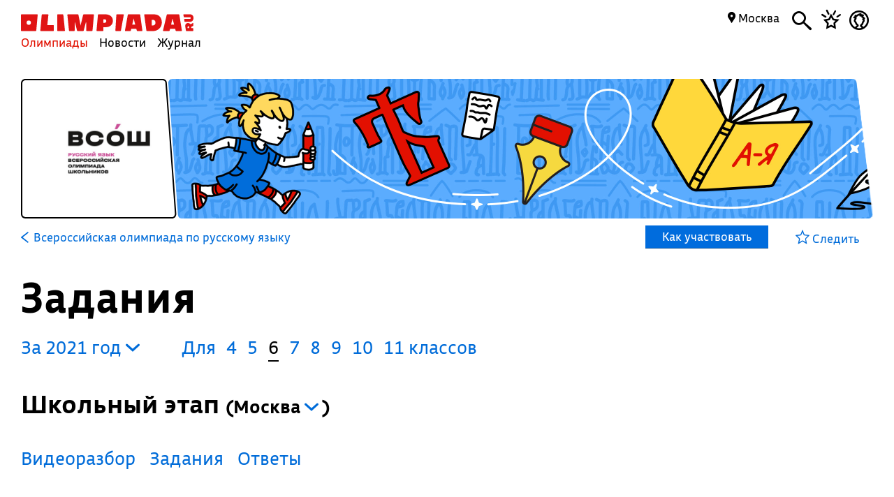

--- FILE ---
content_type: text/html; charset=UTF-8
request_url: https://olimpiada.ru/activity/80/tasks/2021?class=6
body_size: 11246
content:
<!DOCTYPE html>
<html>
<head>
<script src="/js/jquery-1.7.min.js"></script>
<script src="/Admin/js/jquery.form.js"></script>
<!--<script type="text/javascript" src="https://www.google.com/jsapi"></script>-->
<script src="/Admin/js/user_functions.js"></script>
<!--<script>
google.load("visualization", "1", {packages:["corechart"]});
</script>-->
<SCRIPT language=javascript> 
	console.log(document);
	var where = document.referrer; 
if(where==0){
console.log("Вы загрузились с пустой страницы")} else {console.log(""+where)} 
</SCRIPT>
<title>
	Всероссийская олимпиада по русскому языку, задания</title>
<meta name="description" content="Всероссийская олимпиада по русскому языку. Готовьтесь, решая задания прошлых лет">
<meta name="keywords" content="Всероссийская олимпиада школьников по русскому языку,ВОШ по русскому языку,ВСОШ по русскому языку,олимпиада школьников по русскому языку,Всерос по русскому языку,всеросс по русскому языку">
<meta property="og:image" content="_blank"/><meta property="og:url" content="https://olimpiada.ru/activity/80/tasks/2021?class=6"/>
<!--<meta http-equiv="Cache-Control" content="no-cache">-->
<script src="/js/functions.js?v=3"></script>
<script src="/js/timeline.js"></script>
<script src="/js/jquery.mask.js" type="text/javascript"></script>
<!--<script data-require="angular.js@*" data-semver="1.3.1" src="//code.angularjs.org/1.3.1/angular.js"></script>
<script src="/js/rounding.js"></script>-->
<meta name='yandex-verification' content='ec050fa1596e3f46' />
<meta name="google-site-verification" content="eYlELwJJDneJFZ2jSC_JQznWLEvsc7CHzGk37ZGMmi0" />
<script type="text/javascript" src="/js/fancybox/jquery.mousewheel-3.0.6.pack.js"></script>
<script type="text/javascript" src="/js/fancybox/jquery.fancybox.js?v=2.1.2"></script>
<link rel="stylesheet" type="text/css" href="/js/fancybox/jquery.fancybox.css?v=2.1.2" media="screen" />
<script type="text/javascript" src="/js/adriver.core.2.js"></script>
<script type="text/javascript">(window.Image ? (new Image()) : document.createElement('img')).src = 'https://vk.com/rtrg?p=VK-RTRG-209803-1bqwS';</script>
<script src='https://ajax.googleapis.com/ajax/libs/jqueryui/1.8.5/jquery-ui.min.js'></script>
<!-- Global site tag (gtag.js) - Google Ads: Letovo -->
<!--<script async src="https://www.googletagmanager.com/gtag/js?id=AW-833719990"></script>
<script>
  window.dataLayer = window.dataLayer || [];
  function gtag(){dataLayer.push(arguments);}
  gtag('js', new Date());
  gtag('config', 'AW-833719990');
</script>-->
<!--VK Letovo-->
<script type="text/javascript">!function(){var t=document.createElement("script");t.type="text/javascript",t.async=!0,t.src="https://vk.com/js/api/openapi.js?160",t.onload=function(){VK.Retargeting.Init("VK-RTRG-318139-diPnU"),VK.Retargeting.Hit()},document.head.appendChild(t)}();</script><noscript><img src="https://vk.com/rtrg?p=VK-RTRG-318139-diPnU" style="position:fixed; left:-999px;" alt=""/></noscript>

<!-- Facebook Pixel Code Letovo 
<script>
!function(f,b,e,v,n,t,s)
{if(f.fbq)return;n=f.fbq=function(){n.callMethod?
n.callMethod.apply(n,arguments):n.queue.push(arguments)};
if(!f._fbq)f._fbq=n;n.push=n;n.loaded=!0;n.version='2.0';
n.queue=[];t=b.createElement(e);t.async=!0;
t.src=v;s=b.getElementsByTagName(e)[0];
s.parentNode.insertBefore(t,s)}(window, document,'script',
'https://connect.facebook.net/en_US/fbevents.js');
fbq('init', '271456613232418');
fbq('track', 'PageView');
</script>
<noscript><img height="1" width="1" style="display:none"
src="https://www.facebook.com/tr?id=271456613232418&ev=PageView&noscript=1"
/></noscript>
End Facebook Pixel Code -->

<link media="all" href="/css/style.css" rel="stylesheet">
<link media="all" href="/css/main.css" rel="stylesheet">
<link media="all" href="/css/blocks.css" rel="stylesheet">


<link media="all" href="/css/filter.css" rel="stylesheet">
<link media="all" href="/css/benefits.css" rel="stylesheet">



<link media="all" href="/css/activity.css" rel="stylesheet"><link media="all" href="/css/activity.css" rel="stylesheet"><link media="all" href="/css/tasks.css" rel="stylesheet"><link href='https://fonts.googleapis.com/css?family=Roboto:400,700,500,500italic,100,100italic,300,300italic,400italic,900,700italic,900italic&subset=latin,cyrillic' rel='stylesheet' type='text/css'>
<link href='https://fonts.googleapis.com/css?family=Roboto+Condensed:400,300,300italic,400italic,700,700italic&subset=latin,cyrillic' rel='stylesheet' type='text/css'>
<!--<script type="text/javascript" src="/Admin/editors/tinymce2/tinymce.min.js"></script>-->
<!--<script src="/Admin/js/jquery-ui-1.8.24.custom.min.js" type="text/javascript"></script>-->
<script type="text/javascript" src="/js/jquery.placeholder.min.js"></script>
<!--<link rel="icon" href="/favicon.ico" type="image/x-icon">-->
<link rel="icon" type="image/png" href="/files/imagecache/ca3cf72a09556e2b9870497e8594d3eb.png" />
			<link rel="apple-touch-icon" sizes="57x57" href="/files/imagecache/1a8f0440c62429bccf9feb2a2872f61a.png">
					<link rel="apple-touch-icon" sizes="114x114" href="/files/imagecache/48a738918acf2bd11846d2b7ee9d0038.png">
					<link rel="apple-touch-icon" sizes="72x72" href="/files/imagecache/da8a6f019bafba7b8e81d8078f0a9226.png">
					<link rel="apple-touch-icon" sizes="144x144" href="/files/imagecache/d49dda580721f83725b50f0f56d62c7b.png">
					<link rel="apple-touch-icon" sizes="60x60" href="/files/imagecache/b72cea7198dd17d3d4a1bddf54ac8f45.png">
					<link rel="apple-touch-icon" sizes="120x120" href="/files/imagecache/a19f981f448f7a8f53aae8f13daac4d5.png">
					<link rel="apple-touch-icon" sizes="76x76" href="/files/imagecache/c9072d2560ec803a91a5a6d96840cea3.png">
					<link rel="apple-touch-icon" sizes="152x152" href="/files/imagecache/704c2394815aa2fc3384032fe7a65d79.png">
		<!--<meta name="viewport" content="width=device-width, initial-scale=1">-->
<style type="text/css">
	.rait_text, .pl_rating, .act_rating
	{
		display: none !important;
	}

	.with-image-article
{
	display: flex;
	justify-content: center;
	gap: 20px;
}

.with-image-article>a
{
	flex: none;
	width: 30%;
}

.with-image-article>a img
{
	width: 100% !important;
}

.with-image-article .yellow_block
{
	margin: 0;
}

@media all and (max-width: 700px)
{
	.otbivka span.blue
	{
		font-size: 19px;
		line-height: 23px;
	}

	.with-image-article
	{
		flex-direction: column-reverse;
	}
}
</style></head><body><script type="text/javascript" >
   (function(m,e,t,r,i,k,a){m[i]=m[i]||function(){(m[i].a=m[i].a||[]).push(arguments)};
   m[i].l=1*new Date();k=e.createElement(t),a=e.getElementsByTagName(t)[0],k.async=1,k.src=r,a.parentNode.insertBefore(k,a)})
   (window, document, "script", "https://mc.yandex.ru/metrika/tag.js", "ym");

   ym(46311342, "init", {
        clickmap:true,
        trackLinks:true,
        accurateTrackBounce:true,
        webvisor:true
   });
</script>
<noscript><div><img src="https://mc.yandex.ru/watch/46311342" style="position:absolute; left:-9999px;" alt="" /></div></noscript><script type="text/javascript">
(function (d, w, c) {
    (w[c] = w[c] || []).push(function() {
        try {
            w.yaCounter22151252 = new Ya.Metrika({id:22151252,
                    webvisor:true,
                    clickmap:true,
                    trackLinks:true,
                    accurateTrackBounce:true});
        } catch(e) { }
    });

    var n = d.getElementsByTagName("script")[0],
        s = d.createElement("script"),
        f = function () { n.parentNode.insertBefore(s, n); };
    s.type = "text/javascript";
    s.async = true;
    s.src = (d.location.protocol == "https:" ? "https:" : "http:") + "//mc.yandex.ru/metrika/watch.js";

    if (w.opera == "[object Opera]") {
        d.addEventListener("DOMContentLoaded", f, false);
    } else { f(); }
})(document, window, "yandex_metrika_callbacks");
</script>
<noscript><div><img src="//mc.yandex.ru/watch/22151252" style="position:absolute; left:-9999px;" alt="" /></div></noscript><script type="text/javascript" >
    (function (d, w, c) {
        (w[c] = w[c] || []).push(function() {
            try {
                w.yaCounter18559432 = new Ya.Metrika({
                    id:18559432,
                    clickmap:true,
                    trackLinks:true,
                    accurateTrackBounce:true,
                    webvisor:true
                });
            } catch(e) { }
        });

        var n = d.getElementsByTagName("script")[0],
            s = d.createElement("script"),
            f = function () { n.parentNode.insertBefore(s, n); };
        s.type = "text/javascript";
        s.async = true;
        s.src = "https://mc.yandex.ru/metrika/watch.js";

        if (w.opera == "[object Opera]") {
            d.addEventListener("DOMContentLoaded", f, false);
        } else { f(); }
    })(document, window, "yandex_metrika_callbacks");
</script>
<noscript><div><img src="https://mc.yandex.ru/watch/18559432" style="position:absolute; left:-9999px;" alt="" /></div></noscript><!--<script async src="https://www.googletagmanager.com/gtag/js?id=UA-61589710-3"></script>
<script>
  window.dataLayer = window.dataLayer || [];
  function gtag(){dataLayer.push(arguments);}
  gtag('js', new Date());
  gtag('config', 'UA-61589710-3');
</script>--><script type="text/javascript">
var _tmr = _tmr || [];
_tmr.push({id: "2699290", type: "pageView", start: (new Date()).getTime()});
(function (d, w, id) {
  if (d.getElementById(id)) return;
  var ts = d.createElement("script"); ts.type = "text/javascript"; ts.async = true; ts.id = id;
  ts.src = (d.location.protocol == "https:" ? "https:" : "http:") + "//top-fwz1.mail.ru/js/code.js";
  var f = function () {var s = d.getElementsByTagName("script")[0]; s.parentNode.insertBefore(ts, s);};
  if (w.opera == "[object Opera]") { d.addEventListener("DOMContentLoaded", f, false); } else { f(); }
})(document, window, "topmailru-code");
</script><noscript><div style="position:absolute;left:-10000px;">
<img src="//top-fwz1.mail.ru/counter?id=2699290;js=na" style="border:0;" height="1" width="1" alt="Рейтинг@Mail.ru" />
</div></noscript><!--<span id="openstat1"></span>
<script type="text/javascript">
var openstat = { counter: 1, next: openstat };
(function(d, t, p) {
var j = d.createElement(t); j.async = true; j.type = "text/javascript";
j.src = ("https:" == p ? "https:" : "http:") + "//openstat.net/cnt.js";
var s = d.getElementsByTagName(t)[0]; s.parentNode.insertBefore(j, s);
})(document, "script", document.location.protocol);
</script>--><div class="all" >
	<style>
	.notification>img
	{
		top:24px;	}

	.notification a
	{
		color: #000;
		text-decoration: none;
	}

	.closeNoti
	{
		position: absolute;
		display: block;
		top:0px;
		right: 10px;
		font-size: 20px;
	}

	.content .closeNoti
	{
		right: -10px;
	}
</style>


	<div id="top_act_menu">
		
<a name="start"></a>
<div class="content">
	<div class="main_menu page_activity">
		<a href="/" title="Олимпиада.ру" class="logo"><img src="/images/logo-simple.svg" class="fs" height="35"><img src="/favicon.png" class="ms"></a>
		<div class="menu-line">
			<a title="Олимпиады" href="/activities" class="menu selected">Олимпиады</a>
			<a title="Новости" href="/news" class="menu">Новости</a>
			<a title="Журнал" href="/articles" class="menu">Журнал</a>
		</div>
		<div class="search mbutton">
			<a href="javascript:void(0)"><i class="icon-search"></i></a>
			<form method="GET" id="search" action="/search">
				<input type="text" name="q" autocomplete="off" placeholder="Олимпиада, статья, новость"/>
				<a class="close icon-cros" href="javascript:void(0)" style="display: inline-block; "></a>
				<div id="fast_search"></div>
			</form>
		</div>
		<a class="favorites mbutton" href="/favorites"><i class="icon-favorites"></i></a>
		<a class="morda mbutton" href="javascript:void(0)" onclick="autorization2($(this),0)">
						<i class="icon-user"></i>
					</a>
		<div class="hregion">
			<span class="r_name">
				<span class="icon-map_point"></span>
				Москва				
			</span>
			<div class="r_changer">
				<input type="text" placeholder="Регион или город" value="Москва" onkeyup="findRegion($(this).val())"><span class="icon-map_point" style="float: right;"></span>
				<div id="found_regions">
					<div class="fr_content">
					</div>
					<!--<div class="poterialsa"><a class="ya_poterialsa" polig="0.05 0,1 0,0.95 1,0 1" href="javascript:setRegion(0)">Определить регион</a></div>-->
				</div>
			</div>
		</div>
		
	</div>
		<div style="display: block; height: 3px;"></div>
	</div> 
<div id="login_block" >
</div> 
	</div>
	<!--<div class="content">
	fff	</div>-->
	
<style>
	a
	{
		text-decoration: none;
	}
	.color, .place_a a, #history a, #whygo a, .mark_line a, .who_are_you a, .full_event_info a, .time_classes_line_for_event a
	{
		color:#006cd9;
	}
	a:hover, a:hover span, #history a:hover
	{
		color: #e11000;
	}
	.block_inner a:hover span, .block_inner a:hover
	 {
	 	color:#000 !important;
	 }
	 .block_inner a:hover .headline.red
	 {
	 	color:#e11000 !important;
	 }
	.color svg 
	{
		fill:#006cd9;
	}

	.full_event_info span
	{
		display: inline-block;
		top:-2px;
		position: relative;
	}

	.events_for_activity tbody .ev_selected td:last-child a
	{
		color:#fff;
	}

	.events_for_activity .grey td 
	{
		color:#b7b7b7;
	}
	.a_menu
	{
		color:#006cd9;
	}
	
</style>

<div class="content" style="">
	<div id="white_container" class="fs has-image" style="background-image:url('/files/m_subject/1/russian.jpg');  ">
		<div>
							<img src="/files/m_activity/80/vsosh_rus.jpg" style="max-width: 180px; max-height: 180px;"/>
					</div>
		<div></div>
		<div><img src="/images/olimpiada-head-right.png" style="display: block; position: absolute; top:-2px; right: -2px; bottom: -2px; height:202px"></div>
		
	</div>
</div>
<div class="top_container  ms" style="background-image: url('/files/m_subject/1/russian-language-pattern.png'); background-color: #4747ec; display: none;">
		<div class="tc-top">
						<a class="tct-top-olimp" href="/activity/43"><i class="icon-arrow-left"></i> Всероссийская олимпиада школьников</a>
						<a href="javascript:void(0)"><span class="icon-star"></span></a>
		</div>
		<h1>Всероссийская олимпиада по русскому языку</h1>
		<div class="tc-status">
			<a href="">
				Муниципальный этап проходит до 25 декабря →			</a>
		</div>
		<div class="tc-raiting">
			<div class="mact_rating">
				<span class="actr-name">Рейтинг</span><span class="rating">7,8</span>
			</div>
		</div>
	</div>

<div class="content" id="activity_menu">
	<div class="activity_menu activity-back-menu" id="primary_activity_menu">
		<div class="am-menu">
											<a class="a_menu" href="/activity/80"><svg id="Layer_1" data-name="Layer 1" style="height:16px; float: left;
padding-right: 5px" xmlns="http://www.w3.org/2000/svg" viewBox="0 0 10 15"><defs><style>.cls-1{fill:#006cd9;}</style></defs><title>arrow-back</title><path class="cls-1" d="M0,7.83,9.08,15,10,13.74,2.35,7.5,10,1.28,9.08,0,0,7.17Z"/></svg> <font class="" style="padding-left: 2px;">Всероссийская олимпиада по русскому языку</font></a>
												<a class="participate" href="javascript:void(0)" corner="1 1 1 1" polig="0 0,0.96 0,1.0 1,0.04 1"><div>
					Как участвовать				</div></a>
						</div>
		<div class="am-favorite">
			<a class="color to_fav_icon_in_menu_line  " href="javascript:void(0)"   data="80">
				<div class="tfi_na"><span class="icon-star"></span>&nbsp;Следить</div>
				<div class="tfi_a"><span class="icon-fstar"></span>&nbsp;В&nbsp;избранном</div>
			</a>
		</div>
	</div>
</div>
<div style="height: 59px; display: none;" id="scroll_helper"></div>
<div class="content activity-content tasks-content">
		
	<h1>Задания</h1>
		<div class="block publication bp-task" table="publications" contenteditable="false">
			<div class="block_inner" style="padding-right: 35px;">
							</div>
		</div>
		<div id="t_years" style="padding-left:0; margin-right:40px;"><a href="javascript:void(0)" class="y_changer">За&nbsp;2021&nbsp;год <i class="icon-arrow-bottom"></i>
	</a>
	<div id="years_list">
			<!--<option value="/activity/80/tasks/2024?class=6"  >2024</option>-->
		<a href="/activity/80/tasks/2024?class=6&year=2024">2024</a>
				<!--<option value="/activity/80/tasks/2023?class=6"  >2023</option>-->
		<a href="/activity/80/tasks/2023?class=6&year=2023">2023</a>
				<!--<option value="/activity/80/tasks/2022?class=6"  >2022</option>-->
		<a href="/activity/80/tasks/2022?class=6&year=2022">2022</a>
				<!--<option value="/activity/80/tasks/2021?class=6" selected >2021</option>-->
		<a href="/activity/80/tasks/2021?class=6&year=2021">2021</a>
				<!--<option value="/activity/80/tasks/2020?class=6"  >2020</option>-->
		<a href="/activity/80/tasks/2020?class=6&year=2020">2020</a>
				<!--<option value="/activity/80/tasks/2019?class=6"  >2019</option>-->
		<a href="/activity/80/tasks/2019?class=6&year=2019">2019</a>
				<!--<option value="/activity/80/tasks/2018?class=6"  >2018</option>-->
		<a href="/activity/80/tasks/2018?class=6&year=2018">2018</a>
				<!--<option value="/activity/80/tasks/2017?class=6"  >2017</option>-->
		<a href="/activity/80/tasks/2017?class=6&year=2017">2017</a>
				<!--<option value="/activity/80/tasks/2016?class=6"  >2016</option>-->
		<a href="/activity/80/tasks/2016?class=6&year=2016">2016</a>
				<!--<option value="/activity/80/tasks/2015?class=6"  >2015</option>-->
		<a href="/activity/80/tasks/2015?class=6&year=2015">2015</a>
				<!--<option value="/activity/80/tasks/2014?class=6"  >2014</option>-->
		<a href="/activity/80/tasks/2014?class=6&year=2014">2014</a>
				<!--<option value="/activity/80/tasks/2013?class=6"  >2013</option>-->
		<a href="/activity/80/tasks/2013?class=6&year=2013">2013</a>
				<!--<option value="/activity/80/tasks/2012?class=6"  >2012</option>-->
		<a href="/activity/80/tasks/2012?class=6&year=2012">2012</a>
				<!--<option value="/activity/80/tasks/2011?class=6"  >2011</option>-->
		<a href="/activity/80/tasks/2011?class=6&year=2011">2011</a>
				<!--<option value="/activity/80/tasks/2010?class=6"  >2010</option>-->
		<a href="/activity/80/tasks/2010?class=6&year=2010">2010</a>
				<!--<option value="/activity/80/tasks/2009?class=6"  >2009</option>-->
		<a href="/activity/80/tasks/2009?class=6&year=2009">2009</a>
				<!--<option value="/activity/80/tasks/2008?class=6"  >2008</option>-->
		<a href="/activity/80/tasks/2008?class=6&year=2008">2008</a>
				<!--<option value="/activity/80/tasks/2007?class=6"  >2007</option>-->
		<a href="/activity/80/tasks/2007?class=6&year=2007">2007</a>
				<!--<option value="/activity/80/tasks/2005?class=6"  >2005</option>-->
		<a href="/activity/80/tasks/2005?class=6&year=2005">2005</a>
		</div>
	<div><div style="clear:both; border:none;"></div></div></div><div class="clesses_nafiga" style="margin:0px 0 3px"><ul class="task_classes"><li>Для</li>		<li class=""><a href="/activity/80/tasks/2021?class=4">4</a></li>
				<li class=""><a href="/activity/80/tasks/2021?class=5">5</a></li>
				<li class="selected">6</li>
				<li class=""><a href="/activity/80/tasks/2021?class=7">7</a></li>
				<li class=""><a href="/activity/80/tasks/2021?class=8">8</a></li>
				<li class=""><a href="/activity/80/tasks/2021?class=9">9</a></li>
				<li class=""><a href="/activity/80/tasks/2021?class=10">10</a></li>
				<li ><a href="/activity/80/tasks/2021?class=11">11 классов</a></li>
		</ul></div><div><div style="clear:both"></div><div style="clear:both"></div><h3 etap="0">Школьный этап 				<div class="regs_list rg">(<span>Москва</span> 
				<i onclick="$('.regs').hide(); $(this).closest('.regs_list').find('.regs').show()" class="icon-arrow-bottom"></i>
				<div class="regs rg">
										<a href="javascript:void(0)" onclick="setTReg($(this),$(this).html())" style="display: block; font-weight:normal; font-size:16px;" etap="0" 
						region="77">Москва</a>
									</div>
				)</div>
				</h3><div class="etap" data="0"><div reg="77" etap="0" rname="Москва" style="display:block;"><div><h4></h4><div style="clear: both"></div><p></p>							<a href="https://youtu.be/Hpn-bCmpduk" class="zirsh" target="_blank"  style="display: block;">Видеоразбор</a>	
														<a href="https://vos.olimpiada.ru/upload/files/Arhive_tasks/2021-22/school/russ/tasks-russ-6-sch-msk-21-22.pdf" class="zirsh" target="_blank"  style="display: block;">Задания</a>	
														<a href="https://vos.olimpiada.ru/upload/files/Arhive_tasks/2021-22/school/russ/ans-russ-6-sch-msk-21-22.pdf" class="zirsh" target="_blank"  style="display: block;">Ответы</a>	
							</div></div><div style="clear: both"></div></div><div style="clear: both"></div><div style="clear:both"></div><h3 etap="1">Пригласительный этап на следующий сезон 				<div class="regs_list rg">(<span>Москва</span> 
				<i onclick="$('.regs').hide(); $(this).closest('.regs_list').find('.regs').show()" class="icon-arrow-bottom"></i>
				<div class="regs rg">
										<a href="javascript:void(0)" onclick="setTReg($(this),$(this).html())" style="display: block; font-weight:normal; font-size:16px;" etap="1" 
						region="77">Москва</a>
									</div>
				)</div>
				</h3><div class="etap" data="1"><div reg="77" etap="1" rname="Москва" style="display:block;"><div><h4></h4><div style="clear: both"></div><p></p>							<a href="https://vos.olimpiada.ru/upload/files/Arhive_tasks/2022-23/prigl/russ/tasks-russ-5-6-prigl-msk-22-23.pdf" class="zirsh" target="_blank"  style="display: block;">Задания</a>	
														<a href="https://vos.olimpiada.ru/upload/files/Arhive_tasks/2022-23/prigl/russ/ans-russ-5-6-prigl-msk-22-23.pdf" class="zirsh" target="_blank"  style="display: block;">Ответы</a>	
							</div></div><div style="clear: both"></div></div><div style="clear: both"></div>		<div style="clear: both;"></div>
		<div style="clear: both;"></div>
		<div class="org_contacts_for_event tasks-org_contacts_for_event" corner="1 1 1 1" polig="0.0 0.0,0.97 0.0,1.0 1.0,0.0 1">
			<p>Источники</p>
						<a class="color" href="http://vos.olimpiada.ru/">vos.olimpiada.ru</a><br>
						<a class="color" href="https://vos.olimpiada.ru/">vos.olimpiada.ru</a><br>
						<div style="clear:both"></div>
		</div>
		<div style="clear: both;"></div>
<div style="display: none; position: absolute; padding: 10px; background-color: #f5f5f5; border:1px solid #ccc;" id="vhovt"></div>
<div style="height: 50px;" class="fs"></div>
<script type="text/javascript">
	function showSmallPopup(d)
	{
		$('#vhovt').css({'top':$('#vop').offset().top,'left':$('#vop').offset().left-18,'display':'block'});
	}
	var rgs=new Array();
				rgs[1]='Республика&nbsp;Адыгея';
						rgs[2]='Республика&nbsp;Башкортостан';
						rgs[3]='Республика&nbsp;Бурятия';
						rgs[4]='Республика&nbsp;Алтай';
						rgs[5]='Республика&nbsp;Дагестан';
						rgs[6]='Республика&nbsp;Ингушетия';
						rgs[7]='Кабардино-Балкарская&nbsp;Республика';
						rgs[8]='Республика&nbsp;Калмыкия';
						rgs[9]='Республика&nbsp;Карачаево-Черкессия';
						rgs[10]='Республика&nbsp;Карелия';
						rgs[11]='Республика&nbsp;Коми';
						rgs[12]='Республика&nbsp;Марий&nbsp;Эл';
						rgs[13]='Республика&nbsp;Мордовия';
						rgs[14]='Республика&nbsp;Саха&nbsp;(Якутия)';
						rgs[15]='Республика&nbsp;Северная&nbsp;Осетия&nbsp;—&nbsp;Алания';
						rgs[16]='Республика&nbsp;Татарстан';
						rgs[17]='Республика&nbsp;Тыва';
						rgs[18]='Удмуртская&nbsp;Республика';
						rgs[19]='Республика&nbsp;Хакасия';
						rgs[20]='Чеченская&nbsp;республика';
						rgs[21]='Чувашская&nbsp;Республика';
						rgs[22]='Алтайский&nbsp;край';
						rgs[23]='Краснодарский&nbsp;край';
						rgs[24]='Красноярский&nbsp;край';
						rgs[25]='Приморский&nbsp;край';
						rgs[26]='Ставропольский&nbsp;край';
						rgs[27]='Хабаровский&nbsp;край';
						rgs[28]='Амурская&nbsp;область';
						rgs[29]='Архангельская&nbsp;область';
						rgs[30]='Астраханская&nbsp;область';
						rgs[31]='Белгородская&nbsp;область';
						rgs[32]='Брянская&nbsp;область';
						rgs[33]='Владимирская&nbsp;область';
						rgs[34]='Волгоградская&nbsp;область';
						rgs[35]='Вологодская&nbsp;область';
						rgs[36]='Воронежская&nbsp;область';
						rgs[37]='Ивановская&nbsp;область';
						rgs[38]='Иркутская&nbsp;область';
						rgs[39]='Калининградская&nbsp;область';
						rgs[40]='Калужская&nbsp;область';
						rgs[41]='Камчатский&nbsp;край';
						rgs[42]='Кемеровская&nbsp;область';
						rgs[43]='Кировская&nbsp;область';
						rgs[44]='Костромская&nbsp;область';
						rgs[45]='Курганская&nbsp;область';
						rgs[46]='Курская&nbsp;область';
						rgs[47]='Ленинградская&nbsp;область';
						rgs[48]='Липецкая&nbsp;область';
						rgs[49]='Магаданская&nbsp;область';
						rgs[50]='Московская&nbsp;область';
						rgs[51]='Мурманская&nbsp;область';
						rgs[52]='Нижегородская&nbsp;область';
						rgs[53]='Новгородская&nbsp;область';
						rgs[54]='Новосибирская&nbsp;область';
						rgs[55]='Омская&nbsp;область';
						rgs[56]='Оренбургская&nbsp;область';
						rgs[57]='Орловская&nbsp;область';
						rgs[58]='Пензенская&nbsp;область';
						rgs[59]='Пермский&nbsp;край';
						rgs[60]='Псковская&nbsp;область';
						rgs[61]='Ростовская&nbsp;область';
						rgs[62]='Рязанская&nbsp;область';
						rgs[63]='Самарская&nbsp;область';
						rgs[64]='Саратовская&nbsp;область';
						rgs[65]='Сахалинская&nbsp;область';
						rgs[66]='Свердловская&nbsp;область';
						rgs[67]='Смоленская&nbsp;область';
						rgs[68]='Тамбовская&nbsp;область';
						rgs[69]='Тверская&nbsp;область';
						rgs[70]='Томская&nbsp;область';
						rgs[71]='Тульская&nbsp;область';
						rgs[72]='Тюменская&nbsp;область';
						rgs[73]='Ульяновская&nbsp;область';
						rgs[74]='Челябинская&nbsp;область';
						rgs[75]='Забайкальский&nbsp;край';
						rgs[76]='Ярославская&nbsp;область';
						rgs[77]='Москва';
						rgs[78]='Санкт-Петербург';
						rgs[79]='Еврейская&nbsp;автономная&nbsp;область';
						rgs[83]='Ненецкий&nbsp;автономный&nbsp;округ';
						rgs[86]='Ханты-Мансийский&nbsp;автономный&nbsp;округ&nbsp;Югра';
						rgs[87]='Чукотский&nbsp;автономный&nbsp;округ';
						rgs[89]='Ямало-Ненецкий&nbsp;автономный&nbsp;округ';
						rgs[90]='Республика&nbsp;Крым';
						rgs[91]='Севастополь';
						rgs[92]='Сириус';
						rgs[93]='Донецкая&nbsp;Народная&nbsp;Республика';
				console.log(rgs);
	$(document).ready(function(){
		/*$('.y_changer').click(function(){
			$('#years_checker').css('display','block');
		});*/
		$(document).mouseup(function(e){
		//console.log('ev'+$(".div_container_sel_sub").has(e.target).length);
		var elem=$("#vop");
		var elem2=$("#vhovt");
		if((e.target!=elem[0]&&!elem.has(e.target).length)&&(e.target!=elem2[0]&&!elem2.has(e.target).length)){
			$('#vhovt').hide();
		    e.stopPropagation();
		}
		});
		$('.y_changer').click(function(){
			$('#t_years div').toggle();
		});
		$('.etap').each(function(){
			var regs=new Array();
			var r_now=0;
			$(this).find('.zirsh').each(function(){
				if($.inArray(parseInt($(this).attr('region')),regs)==-1)
				{
					regs[regs.length]=parseInt($(this).attr('region'));

				}
				if($(this).is(':visible'))
				{
					if(parseInt($(this).attr('region'))>0)
						r_now=parseInt($(this).attr('region'));
				}
			});
			console.log($(this).attr('data')+':');
			console.log(regs);
			/*if(regs.length>1)
			{
				console.log('ok');
				//console.log($(this));
				$('h3[etap='+$(this).attr('data')+'] .regs_list').css('display','inline-block');
				$('h3[etap='+$(this).attr('data')+'] .regs_list .regs').html('');
				for(var i=0;i<regs.length;i++)
				{
					$('h3[etap='+$(this).attr('data')+'] .regs_list .regs').append('<a href="javascript:void(0)" onclick="setTReg($(this),rgs)" style="display: block; font-weight:normal; font-size:16px;" etap="'+$(this).attr('data')+'" region="'+regs[i]+'">'+rgs[regs[i]]+'</a>');
					if(r_now==regs[i])
					$('h3[etap='+$(this).attr('data')+'] .regs_list span').html(rgs[regs[i]]);
				}
			}*/
		});
	});
	function setTReg(el,rname)
	{
		var reg=el.attr('region');
		var et=el.attr('etap');
		//$('a.zirsh.'+cls).attr('href',el.attr('lnk'));
		$('div[etap='+et+']').hide();
		$('div[etap='+et+'][reg='+reg+']').show();
		$('h3[etap='+et+'] .regs_list span').html(rname);
		
		$('.regs').hide();
	}
</script></div>
<div id="megapop" style="display: none;position: fixed; top:0; left:0; right: 0; bottom: 0; overflow: auto; background: url('/files/m_subject/1/russian-language-pattern.png'); background-size:25%; background-repeat: repeat; background-color:rgba(71,71,236,0.97); z-index:5; color:#fff;">
<div id="megapop_cont" corner="1 1 1 1" polig="0 0,0.97 0,1.0 1,0.03 1">
<a href="javascript:void(0)" id="krest_ept"><svg xmlns="http://www.w3.org/2000/svg" viewBox="0 0 26.26 26.26"><defs><style>.a{fill:#006cd9;}</style></defs><title>close-cross</title><path class="a" d="M24.95,26.26a1.38,1.38,0,0,0,1.31-1.46,1.42,1.42,0,0,0-.38-1.08L15.17,13.09,26,2.31a1.14,1.14,0,0,0,.31-1A1.25,1.25,0,0,0,24.95,0a1.14,1.14,0,0,0-1,.31L13.17,11.09,2.54.39A1.42,1.42,0,0,0,1.46,0,1.3,1.3,0,0,0,0,1.46a1.33,1.33,0,0,0,.46.92l10.7,10.7L.54,23.79a1.4,1.4,0,0,0-.54,1,1.51,1.51,0,0,0,1.46,1.46,1.42,1.42,0,0,0,1-.46l10.7-10.7,10.7,10.7A1.4,1.4,0,0,0,24.95,26.26Z"/></svg></a>

<span style="display:block;width:70%;margin:30px 0 5px">Всероссийская олимпиада по русскому языку</span>
<h1>Как участвовать</h1>
<div class="info">Если вы учитель, отправьте ссылку на эту страницу ученикам. Если вы родитель, помогите ребенку зарегистрироваться и участвовать.</div>
<div class="block_with_margin_bottom full_event_info" style="padding-right:10%">
		<ol>
<li>Сообщите о желании участвовать в школьном этапе учителю-предметнику, классному руководителю или ответственному за олимпиады в школе.</li>
<li>Узнайте в школе, когда и где пройдет школьной этап. Участвуйте, узнавайте результаты у учителя.</li>
<li>Дождитесь объявления проходных баллов на муниципальный этап в школе или на сайте своего района.</li>
<li>Участвуйте в муниципальном этапе. Информацию о месте проведения узнавайте в школе и на сайте своего района.</li>
<li>Дождитесь результатов, смотрите свою работу, сравнивайте полученные баллы с критериями.</li>
<li>Дождитесь проходных баллов на региональный этап олимпиады. Даты проведения регионального этапа публикуются на сайте Минпросвещения России. На русском языке они обычно выпадают на середину-конец января.</li>
<li>Приходите на региональный этап олимпиады. Список мест проведения утверждается и публикуется региональным организатором.</li>
<li>Дождитесь результатов, смотрите свою работу, сравнивайте с критериями, задавайте вопросы по проверке жюри. При необходимости апеллируйте.</li>
<li>Дождитесь объявления проходных баллов на заключительный этап.</li>
<li>Приезжайте на заключительный этап. Региональные организаторы свяжутся с вами и сообщат необходимую информацию. Удачи!</li>
</ol></div></div>

</div>		<div style="clear: both;"></div>
	<!--<div style="display: block; height: 200px; clear: both;"></div>
	<div id="footer_block">
	<div class="all2">-->
<div class="content fcontent">	
  <a href="javascript:void(0)" class="totop" onclick="$('body,html').animate({'scrollTop':'0'},500,'easeOutCirc');">→</a>
<div class="footer">
		<table>
			<tbody>
				<tr>
					<td>
            © Олимпиада.ру, 1996—2025<p style="margin: 3px 30px 0 0">Любое использование материалов возможно только с активной ссылкой на сайт.</p>
<p style="margin: 3px 30px 0 0">Свидетельство о регистрации СМИ Эл № ФС77-50515 от 04 июля 2012г.</p>
					</td>
					<td style="width:159px"> 
						<a href="/editors"><font>Редакция</font></a><br>
						<a href="/faq"><font>FAQ</font></a><br>
						<a href="/contacts"><font>Контакты</font></a><br>
					</td>
						
          <td style="width:189px">
            <!--<a href="/faq"><font>Как пользоваться сайтом</font></a>-->
            <a href="/placement"><font>Правила размещения</font></a>
            <a href="/license"><font>Пользовательское соглашение</font></a>
            <a href="https://t.me/olimpiada_ru"><font>Телеграм</font></a>
            
            
          </td>
					<td style="width:159px">
						<a href="/about"><font>О сайте</font></a><br>
						<a href="/projects"><font>Наши проекты</font></a>
            			<a target="_blank" href="https://vk.com/olimpiada_ru"><font>ВКонтакте</font></a>
						<!--<a href="/advertizing"><font>Реклама</font></a>-->
            <!--<a href="/vacancy"><font>Вакансии</font></a><br>-->
            <!--<a target="_blank" href="https://itunes.apple.com/ru/app/olimpiada.ru/id1184864287?mt=8" style="min-width:180px">
              <svg id="Layer_1" data-name="Layer 1" xmlns="http://www.w3.org/2000/svg" viewBox="0 0 12.84 24" style="width:13px;display: inline-block; margin-bottom: -5px;position: relative;" >
                <defs><style>.cls-1{fill-rule:evenodd;}</style></defs><title>iphone</title>
                <path class="cls-1" d="M10.27,0H2.56A2.66,2.66,0,0,0,0,2.75v18.5A2.66,2.66,0,0,0,2.56,24h7.71a2.66,2.66,0,0,0,2.56-2.75V2.75A2.66,2.66,0,0,0,10.27,0ZM1.5,4.5h9.84V18H1.5Zm9.84,16.75a1.17,1.17,0,0,1-1.06,1.25H2.56A1.17,1.17,0,0,1,1.5,21.25V19.5h9.84ZM1.5,3V2.75A1.17,1.17,0,0,1,2.56,1.5h7.71a1.17,1.17,0,0,1,1.06,1.25V3Z"/><circle cx="6.42" cy="20.97" r="1"/>
              </svg>
              <span class="icon-iphone"></span> <font>Приложение</font></a>-->
              
					</td>
				  				</tr>
                			</tbody>
		</table>
	</div>
  


<a name="finish"></a>
</div>
<svg width="0" height="0" style="display:none;">
  <defs>
    <clipPath id="clip-shape0" clipPathUnits="objectBoundingBox">
      <polygon points="0 0,1.0 0,1.0 0.9,0 1.0" />
    </clipPath>
  </defs>
</svg>
<svg width="0" height="0" style="display:none;">
  <defs>
    <clipPath id="clip-shape1" clipPathUnits="objectBoundingBox">
      <polygon points="0 0,1.0 0,1.0 1.0,0 0.9" />
    </clipPath>
  </defs>
</svg>
<svg width="0" height="0" style="display:none;">
  <defs>
    <clipPath id="clip-shape2" clipPathUnits="objectBoundingBox">
      <polygon points="0 0,1.0 0,1.0 0.9,0 1.0" />
    </clipPath>
  </defs>
</svg>
<svg width="0" height="0" style="display:none;">
  <defs>
    <clipPath id="clip-shape3" clipPathUnits="objectBoundingBox">
      <polygon points="0 0,1.0 0,1.0 1.0,0 0.9" />
    </clipPath>
  </defs>
</svg>
<svg width="0" height="0" style="display:none;">
  <defs>
    <clipPath id="clip-shape4" clipPathUnits="objectBoundingBox">
      <polygon points="0 0,1.0 0,1.0 0.9,0 1.0" />
    </clipPath>
  </defs>
</svg>
<div id="shadow">
  <div id="popup">
    <a href="javascript:void(0)" class="popup_closer"><svg xmlns="http://www.w3.org/2000/svg" style="width:24px;" viewBox="0 0 24 24"><title>search-cross</title><path d="M22.31,24A1.79,1.79,0,0,0,24,22.11a1.84,1.84,0,0,0-.5-1.39L14.64,12l9-9A1.47,1.47,0,0,0,24,1.69,1.62,1.62,0,0,0,22.31,0,1.47,1.47,0,0,0,21,.4l-9,9L3.28.5A1.84,1.84,0,0,0,1.89,0,1.68,1.68,0,0,0,0,1.89,1.72,1.72,0,0,0,.6,3.09L9.46,12,.7,20.81A1.81,1.81,0,0,0,0,22.11,2,2,0,0,0,1.89,24a1.84,1.84,0,0,0,1.29-.6L12,14.54l8.86,8.86A1.81,1.81,0,0,0,22.31,24Z"></path></svg></a>
    <div id="popup_content"></div>
  </div>
</div>
<svg width="0" height="0" style="display:none;">
  <defs>
    <clipPath id="clip-shape-popup" clipPathUnits="objectBoundingBox">
      <polygon points="0 0,1.0 0.05,0.95 1.0,0.1 1.0" />
    </clipPath>
  </defs>
</svg>
<script type="text/javascript">
  $.post('/include/autorization2.php',function(data){
    $('#login_block').html(data);
  });
</script>
<style type="text/css">
  #shadow
  {
    display: none;
    background: rgba(0,0,0,0.4);
    position: fixed;
    top:0;
    left: 0;
    right: 0;
    bottom: 0;
    z-index: 5;
  }
  #popup
  {
    display: block;
    position: fixed;
    top:20%;
    width: 400px;
    left:50%;
    padding:20px;
    box-shadow: 0 0 4px 0 #000;
    min-height: 150px;
    margin-left:-200px;
    background: #fff;
    /*-webkit-clip-path: polygon(0% 0%, 100% 5%, 95% 100%, 10% 100%);
    clip-path: url(#clip-shape-popup);*/
  }

  .popup_closer
  {
    display: block;
    position: absolute;
    right:20px;
    top:20px;
    font-size: 30px;
    color:#000;
    text-decoration: none;
  }

  .popup_closer:hover
  {
      color:#e11000;
  }
  @media all and (max-width: 700px)
{
  .otbivka span.blue
  {
    font-size: 19px;
    line-height: 23px;
  }

  .with-image-article
  {
    flex-direction: column-reverse;
  }

  .with-image-article .yellow_block {
    padding: 40px 20px 30px;
  }
}
</style>
<div id="svg-container" style="display: none;"></div>
<script type="text/javascript">
function easeOutCirc(x) {
  return Math.sqrt(1 - Math.pow(x - 1, 2));
}
</script>

</div>
	<!--</div>
</div>-->
</div>
</body></html>